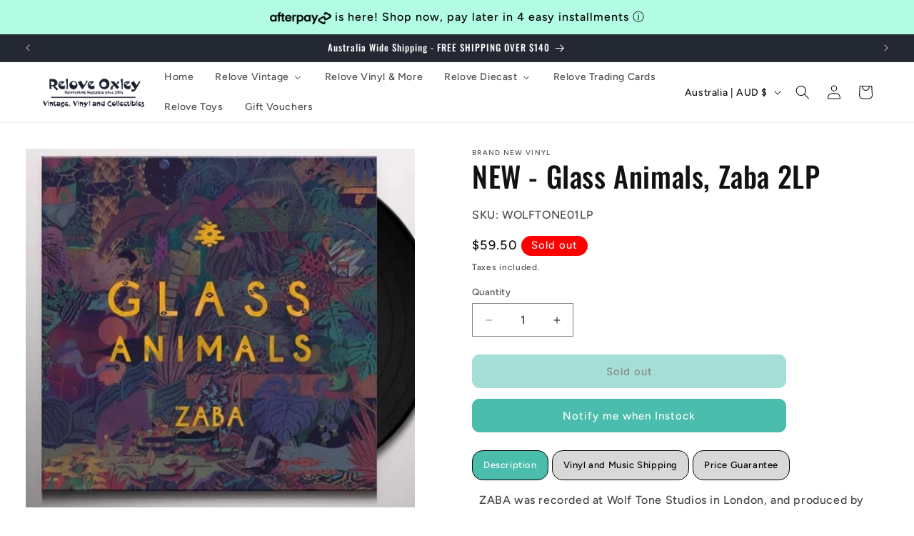

--- FILE ---
content_type: text/javascript; charset=utf-8
request_url: https://shop.reloveoxley.com/products/new-glassanimalszaba2lp.js
body_size: 1405
content:
{"id":4562284838977,"title":"NEW - Glass Animals, Zaba 2LP","handle":"new-glassanimalszaba2lp","description":"\u003cp\u003eZABA was recorded at Wolf Tone Studios in London, and produced by frontman Dave Bayley under executive production of Paul Epworth, The 12 track record features new single Gooey, Psylla, and a reworking of previous limited EP release, Black Mambo.\u003c\/p\u003e\n\u003cp\u003eCreated in Epworth's own studio it is undoubtedly among this year's most striking debuts, The title, lifted from Dave's favourite childhood story, comes from William Steig's The Zabajaba Jungle. Steig's evocation of childhood adventure, exoticism and discovery is brilliantly fresh, In the book a boy called Leonard penetrates this wild, mysterious place and meets squawking birds, raucous insects, carnivorous flowers and petrified monsters, At one point Leonard is kidnapped by a pack of mandrills and taken to three jungle judges who have human bodies and animal heads, He escapes, takes a ride on a butterfly, and finally finds his parents chilling in the middle of the jungle, in a living room that exists within in a massive glass jar.\u003c\/p\u003e\n\u003cp\u003eZABA is one complete beast and a journey you will get most from if you immerse yourself fully and listen from start to finish - before you is a series of situations describing a wealth of strange characters and the weird, subtropical land in which they exist. \"The sound of the record,\" Dave says, \"is like a backdrop of man-made wilderness.\"\u003c\/p\u003e\n\u003cp\u003eside a\u003c\/p\u003e\n\u003cp\u003e1. flip\u003c\/p\u003e\n\u003cp\u003e2. black mambo\u003c\/p\u003e\n\u003cp\u003e3. pools\u003c\/p\u003e\n\u003cp\u003eside b\u003c\/p\u003e\n\u003cp\u003e4. gooey\u003c\/p\u003e\n\u003cp\u003e5. walla walla\u003c\/p\u003e\n\u003cp\u003e6. intruxx\u003c\/p\u003e\n\u003cp\u003eside c\u003c\/p\u003e\n\u003cp\u003e7. hazey\u003c\/p\u003e\n\u003cp\u003e8. toes\u003c\/p\u003e\n\u003cp\u003e9. wyrd\u003c\/p\u003e\n\u003cp\u003eside d\u003c\/p\u003e\n\u003cp\u003e10 cocoa hooves\u003c\/p\u003e\n\u003cp\u003e11. jdnt\u003c\/p\u003e\n\u003cp\u003e_____________________________________________\u003c\/p\u003e\n\u003cp\u003eBRAND NEW VINYL - FACTORY SEALED\u003c\/p\u003e\n\u003cp\u003eRelove Vinyl - Upstairs at Relove Oxley\u003c\/p\u003e\n\u003cp\u003e1D \/ 62 Blunder Road Oxley, Brisbane \u003c\/p\u003e\n\u003cp\u003eGoogle Us for more Information\u003c\/p\u003e","published_at":"2020-08-11T13:10:28+10:00","created_at":"2020-08-11T13:10:29+10:00","vendor":"Brand New Vinyl","type":"Music - New Vinyl","tags":["*Indie Rock"],"price":5950,"price_min":5950,"price_max":5950,"available":false,"price_varies":false,"compare_at_price":null,"compare_at_price_min":0,"compare_at_price_max":0,"compare_at_price_varies":false,"variants":[{"id":32142115864641,"title":"Default Title","option1":"Default Title","option2":null,"option3":null,"sku":"WOLFTONE01LP","requires_shipping":true,"taxable":true,"featured_image":null,"available":false,"name":"NEW - Glass Animals, Zaba 2LP","public_title":null,"options":["Default Title"],"price":5950,"weight":0,"compare_at_price":null,"inventory_management":"shopify","barcode":"0602537776955","requires_selling_plan":false,"selling_plan_allocations":[]}],"images":["\/\/cdn.shopify.com\/s\/files\/1\/0033\/6714\/1440\/products\/b881f3f7ddae1973905c31e2714527f0dee82cf7.jpg?v=1597115429"],"featured_image":"\/\/cdn.shopify.com\/s\/files\/1\/0033\/6714\/1440\/products\/b881f3f7ddae1973905c31e2714527f0dee82cf7.jpg?v=1597115429","options":[{"name":"Title","position":1,"values":["Default Title"]}],"url":"\/products\/new-glassanimalszaba2lp","media":[{"alt":null,"id":6859096817729,"position":1,"preview_image":{"aspect_ratio":1.086,"height":514,"width":558,"src":"https:\/\/cdn.shopify.com\/s\/files\/1\/0033\/6714\/1440\/products\/b881f3f7ddae1973905c31e2714527f0dee82cf7.jpg?v=1597115429"},"aspect_ratio":1.086,"height":514,"media_type":"image","src":"https:\/\/cdn.shopify.com\/s\/files\/1\/0033\/6714\/1440\/products\/b881f3f7ddae1973905c31e2714527f0dee82cf7.jpg?v=1597115429","width":558}],"requires_selling_plan":false,"selling_plan_groups":[]}